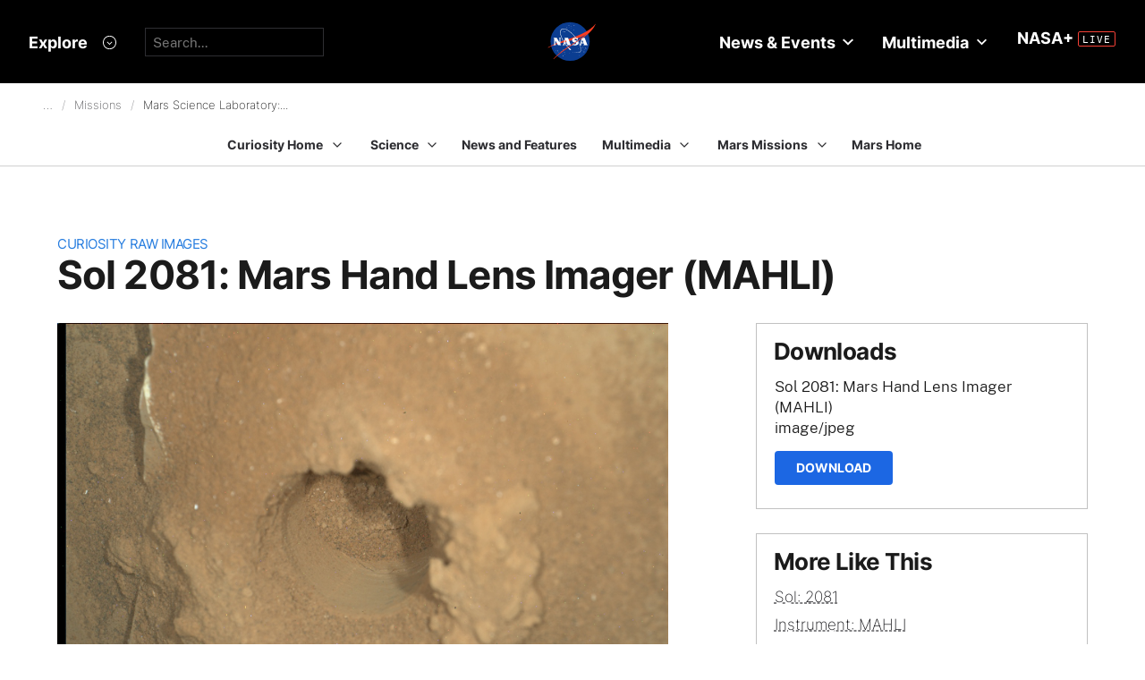

--- FILE ---
content_type: text/html; charset=utf-8
request_url: https://mars.nasa.gov/raw_images/515717/?site=msl
body_size: 13882
content:
<!DOCTYPE html>
<html lang='en'>
<head>
<meta content='text/html; charset=utf-8' http-equiv='Content-Type'>
<!-- Always force latest IE rendering engine or request Chrome Frame -->
<meta content='IE=edge,chrome=1' http-equiv='X-UA-Compatible'>
<!-- Responsiveness -->
<meta content='width=device-width, initial-scale=1.0' name='viewport'>
<!-- Favicon -->
<link href='/apple-touch-icon.png' rel='apple-touch-icon' sizes='180x180'>
<link href='/favicon-32x32.png' rel='icon' sizes='32x32' type='image/png'>
<link href='/favicon-16x16.png' rel='icon' sizes='16x16' type='image/png'>
<link href='/manifest.json' rel='manifest'>
<link color='#e48b55' href='/safari-pinned-tab.svg' rel='mask-icon'>
<meta content='#000000' name='theme-color'>

<meta name="csrf-param" content="authenticity_token" />
<meta name="csrf-token" content="U67rsLiAEgVzpmSVa4V0bpB39adp3DEHSCgD2T2hz5Cu3tZ2dBpD0bQ2cW8xE5mzX3xD2vBlVHHzqlcVSifoEQ==" />
<title>Sol 2081: Mars Hand Lens Imager (MAHLI) – NASA Mars Exploration</title>
<meta content='NASA Mars Exploration' property='og:site_name'>
<meta content='mars.nasa.gov' name='author'>
<meta content='Mars, missions, NASA, rover, Curiosity, Opportunity, InSight, Mars Reconnaissance Orbiter, facts' name='keywords'>
<meta content="NASA's Mars rover Curiosity acquired this image using its Mars Hand Lens Imager (MAHLI), located on the turret at the end of the rover's robotic arm, on June 14, 2018, Sol 2081 of the Mars Science Laboratory Mission, at 15:54:33 UTC.When this image was obtained, the focus motor count position was 13609. This number indicates the internal position of the MAHLI lens at the time the image was acquired. This count also tells whether the dust cover was open or closed. Values between 0 and 6000 mean the dust cover was closed; values between 12500 and 16000 occur when the cover is open. For close-up images, the motor count can in some cases be used to estimate the distance between the MAHLI lens and target. For example, in-focus images obtained with the dust cover open for which the lens was 2.5 cm from the target have a motor count near 15270. If the lens is 5 cm from the target, the motor count is near 14360; if 7 cm, 13980; 10 cm, 13635; 15 cm, 13325; 20 cm, 13155; 25 cm, 13050; 30 cm, 12970. These correspond to image scales, in micrometers per pixel, of about 16, 25, 32, 42, 60, 77, 95, and 113.Most images acquired by MAHLI in daylight use the sun as an illumination source. However, in some cases, MAHLI's two groups of white light LEDs and one group of longwave ultraviolet (UV) LEDs might be used to illuminate targets. When Curiosity acquired this image, the group 1 white light LEDs were on, the group 2 white light LEDs were on, and the ultraviolet (UV) LEDS were off." name='description'>
<meta content="NASA's Mars rover Curiosity acquired this image using its Mars Hand Lens Imager (MAHLI), located on the turret at the end of the rover's robotic arm, on June 14, 2018, Sol 2081 of the Mars Science Laboratory Mission, at 15:54:33 UTC.When this image was obtained, the focus motor count position was 13609. This number indicates the internal position of the MAHLI lens at the time the image was acquired. This count also tells whether the dust cover was open or closed. Values between 0 and 6000 mean the dust cover was closed; values between 12500 and 16000 occur when the cover is open. For close-up images, the motor count can in some cases be used to estimate the distance between the MAHLI lens and target. For example, in-focus images obtained with the dust cover open for which the lens was 2.5 cm from the target have a motor count near 15270. If the lens is 5 cm from the target, the motor count is near 14360; if 7 cm, 13980; 10 cm, 13635; 15 cm, 13325; 20 cm, 13155; 25 cm, 13050; 30 cm, 12970. These correspond to image scales, in micrometers per pixel, of about 16, 25, 32, 42, 60, 77, 95, and 113.Most images acquired by MAHLI in daylight use the sun as an illumination source. However, in some cases, MAHLI's two groups of white light LEDs and one group of longwave ultraviolet (UV) LEDs might be used to illuminate targets. When Curiosity acquired this image, the group 1 white light LEDs were on, the group 2 white light LEDs were on, and the ultraviolet (UV) LEDS were off." property='og:description'>
<meta content='Sol 2081: Mars Hand Lens Imager (MAHLI) – NASA Mars Exploration' property='og:title'>
<meta content='article' property='og:type'>
<meta content='https://mars.nasa.gov/raw_images/515717?site=msl' property='og:url'>
<meta content='https://mars.jpl.nasa.gov/msl-raw-images/msss/02081/mhli/2081MH0004100010802041C00_DXXX.jpg' property='og:image'>
<meta content='https://mars.jpl.nasa.gov/msl-raw-images/msss/02081/mhli/2081MH0004100010802041C00_DXXX.jpg' name='twitter:image'>
<link href='https://mars.jpl.nasa.gov/msl-raw-images/msss/02081/mhli/2081MH0004100010802041C00_DXXX.jpg' rel='image_src'>
<meta content='image/jpeg' property='og:image:type'>
<meta content='2019-09-06 00:27:01 UTC' property='og:updated_time'>

<meta content='195570401081308' property='fb:app_id'>
<link href='https://fonts.googleapis.com/css?family=Montserrat:200,300,400,500,600,700|Raleway:300,400' rel='stylesheet'>

<link rel="stylesheet" media="all" href="/assets/public_manifest-960bf896eb02d832a36d71169826d20e3716ebc7b890348cacc3cb50f760515a.css" />
<link rel="stylesheet" media="screen" href="/assets/mbcms/vendor/jquery.fancybox3-d5d81bdfc05a59e4ea72bca1d8b7fcc399bd3b61f7c06af95a8a48795df69d7a.css" />
<link rel="stylesheet" media="print" href="/assets/gulp/print-240f8bfaa7f6402dfd6c49ee3c1ffea57a89ddd4c8c90e2f2a5c7d63c5753e32.css" />
<script src="/assets/public_manifest-7200d3ca486e142bfef5e25a8f8e7494addd3eeb38a10158957c229134c60e5d.js"></script>
<script src="/assets/mbcms/vendor/jquery.fancybox3-a5c12236c52c2a69f0e8b265c1f19ae7a4bc127e864fe0bccc7c9ad0d4e1d7c4.js" defer="defer"></script>
<script src="/assets/mb_manifest-b5300f88e956e93f06e35e10c50c789298d34079094a74d6a57cb2c48f024cbb.js"></script>

<!--[if gt IE 8]><!-->
<script src="/assets/not_ie8_manifest.js"></script>
<!--[if !IE]>-->
<script src="/assets/not_ie8_manifest.js"></script>
<!--<![endif]-->
<!-- /twitter cards -->
<meta content='summary_large_image' name='twitter:card'>
<meta content='Sol 2081: Mars Hand Lens Imager (MAHLI)' name='twitter:title'>
<meta content='NASA’s real-time portal for Mars exploration, featuring the latest news, images, and discoveries from the Red Planet.' name='twitter:description'>
<meta name='twitter:image'>
</head>
<body class='is_pf is_not_hds megasection_nav_present msl'>
<svg display="none" width="0" height="0">  
  
  <symbol id="circle_plus" height="30" viewBox="0 0 30 30" width="30">
    <g fill-rule="evenodd" transform="translate(1 1)">
      <circle cx="14" cy="14" fill="#fff" fill-opacity=".1" fill-rule="nonzero" r="14" stroke="inherit" stroke-width="1"/>
      <path class="the_plus" d="m18.856 12.96v1.738h-4.004v3.938h-1.848v-3.938h-4.004v-1.738h4.004v-3.96h1.848v3.96z" fill="inherit"  stroke-width="0"/>
    </g>
  </symbol>
  
  <symbol id="circle_arrow" height="30" viewBox="0 0 30 30" width="30" xmlns="http://www.w3.org/2000/svg">
    <g transform="translate(1 1)"><circle cx="14" cy="14" fill="#fff" fill-opacity=".1" r="14" stroke="inherit" stroke-width="1"/>
    <path class="the_arrow" d="m8.5 15.00025h7.984l-2.342 2.42c-.189.197-.189.518 0 .715l.684.717c.188.197.494.197.684 0l4.35-4.506c.188-.199.188-.52 0-.717l-4.322-4.48c-.189-.199-.496-.199-.684 0l-.684.716c-.189.197-.189.519 0 .716l2.341 2.419h-8.011c-.276 0-.5.223-.5.5v1c0 .275.224.5.5.5z" stroke-width="0" fill="inherit"/>
    </g>
  </symbol>
  
  <symbol id="circle_close" height="30" viewBox="0 0 30 30" width="30">
    <g fill-rule="evenodd" transform="translate(1 1)">
      <circle cx="14" cy="14" fill="blue" fill-opacity="1" fill-rule="nonzero" r="14" stroke="inherit" stroke-width="1"/>
      <path class="the_plus" d="m18.856 12.96v1.738h-4.004v3.938h-1.848v-3.938h-4.004v-1.738h4.004v-3.96h1.848v3.96z" fill="inherit"  stroke-width="0"/>
    </g>
  </symbol>
  
  <symbol id="circle_close_hover" height="30" viewBox="0 0 30 30" width="30">
    <g fill-rule="evenodd" transform="translate(1 1)">
      <circle cx="14" cy="14" fill="white" fill-opacity="1" fill-rule="nonzero" r="14" stroke="inherit" stroke-width="1"/>
      <path class="the_plus" d="m18.856 12.96v1.738h-4.004v3.938h-1.848v-3.938h-4.004v-1.738h4.004v-3.96h1.848v3.96z" fill="inherit"  stroke-width="0"/>
    </g>
  </symbol>

  <symbol id="chevron_down" height="6" viewBox="0 0 10 6" width="10" xmlns="http://www.w3.org/2000/svg">
    <path d="m59 7v2.72727273l5 3.27272727 5-3.27272727v-2.72727273l-5 3.2727273z" transform="translate(-59 -7)"/>
  </symbol>

  <symbol id="gear" height="16" viewBox="0 0 16 16" width="16" xmlns="http://www.w3.org/2000/svg">
    <path d="m68 9h-1.09c-.15-.91-.5-1.75-1.021-2.471l.761-.77c.39-.39.39-1.029 0-1.42-.391-.39-1.021-.39-1.41 0l-.771.77c-.719-.519-1.469-.869-2.469-1.019v-1.09c0-.55-.45-1-1-1s-1 .45-1 1v1.09c-1 .15-1.75.5-2.47 1.02l-.77-.77c-.389-.39-1.029-.39-1.42 0-.39.391-.39 1.03 0 1.42l.771.77c-.521.72-.871 1.56-1.021 2.47h-1.09c-.55 0-1 .48-1 1.029 0 .551.45.971 1.12.971h.97c.15.91.5 1.75 1.021 2.471l-.771.769c-.39.39-.39 1.029 0 1.42.391.39 1.021.39 1.41 0l.78-.77c.72.52 1.47.87 2.47 1.02v1.09c0 .55.45 1 1 1s1-.45 1-1v-1.09c1-.15 1.75-.5 2.47-1.02l.771.77c.391.39 1.02.39 1.41 0 .39-.391.39-1.03 0-1.42l-.761-.76c.51-.72.87-1.56 1.02-2.48h1.09c.55 0 1-.45 1-1s-.45-1-1-1zm-7 4c-1.66 0-3-1.35-3-3s1.34-3 3-3c1.65 0 3 1.35 3 3s-1.35 3-3 3z" fill="#a79693" transform="translate(-53 -2)"/>
  </symbol>

</svg>



<div data-react-class="BrowseHappier" data-react-props="{&quot;gt&quot;:1,&quot;lt&quot;:11}" data-react-cache-id="BrowseHappier-0"></div>
<div data-react-class="HiPO" data-react-props="{}" data-react-cache-id="HiPO-0"></div>
<div id='main_container'>
<div id='site_body'>
<div class='mb_nasa_header_container'>
<link rel="stylesheet" media="screen" href="/assets/hds/vendor/main-0e8293e7ad59bb0de88372dfbd1b9767ac8525338b96ee501bf41b87f3c9e8a2.css" />
<script src="/assets/hds/vendor/main-bd874b95a9c4a94066a3a75c0eb300c10a5c80b8cf91f34b3541679353dd40a8.js" crossorigin="true" type="module"></script>
<div id='StaticNasaHeader'></div>

</div>

<div class='mb_page' id='page'>
<div class='page_cover'></div>
<div data-react-class="HiPO" data-react-props="{}" data-react-cache-id="HiPO-0"></div>
<div data-color-mode='light' data-hub='/mission/msl-curiosity/' id='StaticSecondaryNav'></div>
<section class='content_page module'>
<div class='grid_layout'>
<article>
<header id='page_header'>
<h2 class='category_title'>
<a href="/msl/multimedia/raw-images/">Curiosity Raw Images</a>
</h2>
<h1 class='article_title'>
Sol 2081: Mars Hand Lens Imager (MAHLI)
</h1>
</header>
<div id='primary_column'>
<figure class='lede'>
<a class='fancybox' href='https://mars.jpl.nasa.gov/msl-raw-images/msss/02081/mhli/2081MH0004100010802041C00_DXXX.jpg'>
<img alt="Nasa's Mars rover Curiosity acquired this image using its Mars Hand Lens Imager (MAHLI) on Sol 2081" class='' id='main_image' src='https://mars.jpl.nasa.gov/msl-raw-images/msss/02081/mhli/2081MH0004100010802041C00_DXXX.jpg'>
</a>
</figure>
<div class='wysiwyg_content'>
<p>
NASA's Mars rover Curiosity acquired this image using its Mars Hand Lens Imager (MAHLI), located on the turret at the end of the rover's robotic arm, on June 14, 2018, Sol 2081 of the Mars Science Laboratory Mission, at 15:54:33 UTC.<br /><br />When this image was obtained, the focus motor count position was 13609. This number indicates the internal position of the MAHLI lens at the time the image was acquired. This count also tells whether the dust cover was open or closed. Values between 0 and 6000 mean the dust cover was closed; values between 12500 and 16000 occur when the cover is open. For close-up images, the motor count can in some cases be used to estimate the distance between the MAHLI lens and target. For example, in-focus images obtained with the dust cover open for which the lens was 2.5 cm from the target have a motor count near 15270. If the lens is 5 cm from the target, the motor count is near 14360; if 7 cm, 13980; 10 cm, 13635; 15 cm, 13325; 20 cm, 13155; 25 cm, 13050; 30 cm, 12970. These correspond to image scales, in micrometers per pixel, of about 16, 25, 32, 42, 60, 77, 95, and 113.<br /><br />Most images acquired by MAHLI in daylight use the sun as an illumination source. However, in some cases, MAHLI's two groups of white light LEDs and one group of longwave ultraviolet (UV) LEDs might be used to illuminate targets. When Curiosity acquired this image, the group 1 white light LEDs were on, the group 2 white light LEDs were on, and the ultraviolet (UV) LEDS were off.
</p>
<p>
<b>
Credits:
</b>
NASA/JPL-Caltech/MSSS
</p>
</div>
</div>
<div id='secondary_column'>
<aside class='downloads_module boxed'>
<div class='downloads'>
<h1 class='sidebar_title'>Downloads</h1>
<div class='download'>
<div class='title'>Sol 2081: Mars Hand Lens Imager (MAHLI)</div>
<div class='content_type'>image/jpeg</div>
<a class='button' download='https://mars.jpl.nasa.gov/msl-raw-images/msss/02081/mhli/2081MH0004100010802041C00_DXXX.jpg' href='https://mars.jpl.nasa.gov/msl-raw-images/msss/02081/mhli/2081MH0004100010802041C00_DXXX.jpg'>Download</a>
</div>
</div>
</aside>
<aside class='links_module boxed BlockLayout'>
<h1 class='sidebar_title'>
More Like This
</h1>
<ul class='related_items'>
<li>
<a href="msl/?mission=msl&amp;begin_sol=2081&amp;end_sol=2081">Sol: 2081</a>
</li>
<li>
<a href="msl/?mission=msl&amp;af=MAHLI">Instrument: MAHLI</a>
</li>
</ul>

</aside>
</div>
</article>
</div>
</section>

</div>
<div id='StaticNasaFooter'></div>


</div>
</div>
<script id="_fed_an_ua_tag" src="https://dap.digitalgov.gov/Universal-Federated-Analytics-Min.js?agency=NASA&subagency=JPL-Mars-MEPJPL&pua=UA-9453474-9,UA-118212757-11&dclink=true&sp=searchbox&exts=tif,tiff,wav" type='text/javascript'></script>


</body>
</html>
